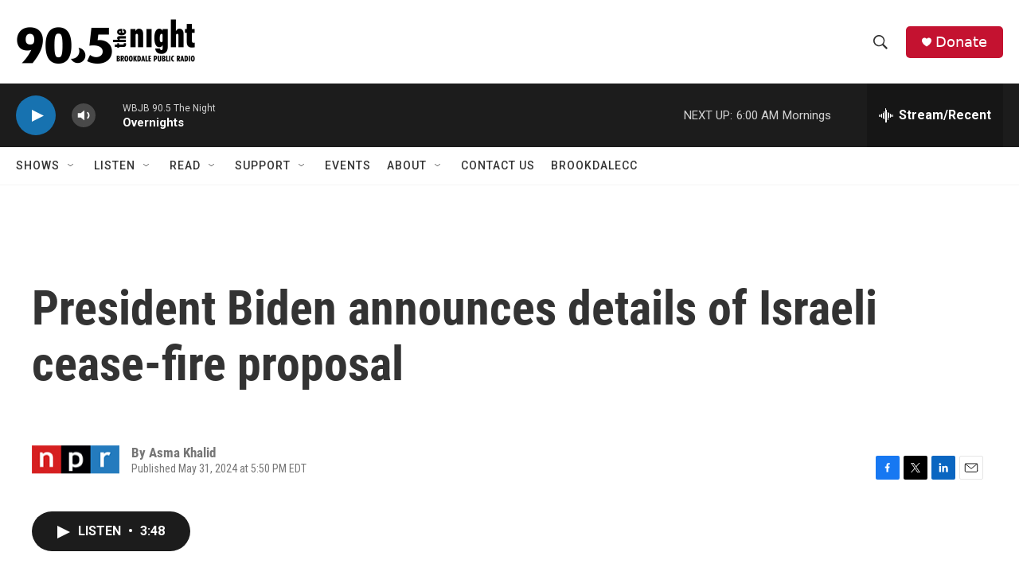

--- FILE ---
content_type: text/html
request_url: https://wbjb.net/www/hd1spin.html
body_size: 1541
content:
 <!DOCTYPE html><html lang="en"><head><meta http-equiv="Content-Type" content="text/html; charset=UTF-8"><link href="spin/spin.css" rel="stylesheet"><meta name="theme-color" content="#000000"><meta http-equiv="refresh" content="500"><script type="text/javascript" src="https://donate.nprstations.org/wbjb/files/wbjb/webform_goals/webform_goals.loader.js"></script>
</head><body class="public station"><div class="main-container"><div class="main wrapper clearfix"><div class="view-page"><div class="playlist-block onair"><div class="spins-chat current-playlist"><div id="public-spins-0" class="spins public-spins"><div class="wg-goal" style="display: none; width: 80%; margin: 0 auto; text-align: center; color:white;" data-gid="10"></div><table class="table table-striped table-bordered"><tbody><tr><td class="spin-time"><a>2:16 AM</a></td><td class="spin-art">    <div class="spin-art-container"><img src="https://coverartarchive.org/release/35a068c1-81c2-4971-aa42-36338b1feb6f/32041462038-250.jpg"> </div></td><td class="spin-text"><div class="spin"><span class="artist">Tash Sultana</span><br class="hidebr"> <span class="song">Pretty Lady</span></div><div class="info"><span class="release">Terra Firma</span> <span class="parenthesis"><span class="released">2020</span></div></td></tr><tr><td class="spin-time"><a>2:12 AM</a></td><td class="spin-art">    <div class="spin-art-container"><img src="https://coverartarchive.org/release/e0cb9499-9a55-4384-8d4b-bf49bf560945/42948467474-250.jpg"> </div></td><td class="spin-text"><div class="spin"><span class="artist">Tame Impala</span><br class="hidebr"> <span class="song">My Old Ways</span></div><div class="info"><span class="release">Deadbeat</span> <span class="parenthesis"><span class="released">2025</span></div></td></tr><tr><td class="spin-time"><a>2:08 AM</a></td><td class="spin-art">    <div class="spin-art-container"><img src="https://coverartarchive.org/release/0a3dcca9-223b-483d-a179-79807ec83043/43244726680-250.jpg"> </div></td><td class="spin-text"><div class="spin"><span class="artist">Weird Nightmare</span><br class="hidebr"> <span class="song">Forever Elsewhere</span></div><div class="info"><span class="release">single</span> <span class="parenthesis"><span class="released">2025</span></div></td></tr><tr><td class="spin-time"><a>2:03 AM</a></td><td class="spin-art">    <div class="spin-art-container"><img src="https://coverartarchive.org/release/bc7a82b6-6523-4409-82c9-a30df666cb8d/34698690536-250.jpg"> </div></td><td class="spin-text"><div class="spin"><span class="artist">Marvelous 3</span><br class="hidebr"> <span class="song">Freak Of the Week</span></div><div class="info"><span class="release">Hey! Album</span> <span class="parenthesis"><span class="released">1999</span></div></td></tr><tr><td class="spin-time"><a>1:59 AM</a></td><td class="spin-art">    <div class="spin-art-container"><img src="https://coverartarchive.org/release/23c81f77-007c-4e9b-9025-7a1343c49441/40539480687-250.jpg"> </div></td><td class="spin-text"><div class="spin"><span class="artist">Galactic feat. Macy Gray</span><br class="hidebr"> <span class="song">Into The Deep</span></div><div class="info"><span class="release">Into The Deep</span> <span class="parenthesis"><span class="released">2015</span></div></td></tr><tr><td class="spin-time"><a>1:57 AM</a></td><td class="spin-art">    <div class="spin-art-container"><img src="https://coverartarchive.org/release/b3e8b3fc-4ada-39a9-bd88-9dcfe3d1ceaa/5761424758-250.jpg"> </div></td><td class="spin-text"><div class="spin"><span class="artist">The Specials</span><br class="hidebr"> <span class="song">A Message to You Rudy</span></div><div class="info"><span class="release">The Specials</span> <span class="parenthesis"><span class="released">1979</span></div></td></tr><tr><td class="spin-time"><a>1:53 AM</a></td><td class="spin-art">    <div class="spin-art-container"><img src="https://coverartarchive.org/release/2d18a2f0-9cb0-4fcc-96f0-498555e5614f/43435657674-250.jpg"> </div></td><td class="spin-text"><div class="spin"><span class="artist">Bird Streets</span><br class="hidebr"> <span class="song">It's A Start</span></div><div class="info"><span class="release">The Escape Artist</span> <span class="parenthesis"><span class="released">2025</span></div></td></tr><tr><td class="spin-time"><a>1:49 AM</a></td><td class="spin-art">    <div class="spin-art-container"><img src="https://coverartarchive.org/release/bd958c09-a886-4049-94bf-0c6a8d14bcbb/28186218576-250.jpg"> </div></td><td class="spin-text"><div class="spin"><span class="artist">Devon Gilfillian</span><br class="hidebr"> <span class="song">The Good Life</span></div><div class="info"><span class="release">Black Hole Rainbow</span> <span class="parenthesis"><span class="released">2020</span></div></td></tr><tr><td class="spin-time"><a>1:47 AM</a></td><td class="spin-art">    <div class="spin-art-container"><img src="https://coverartarchive.org/release/55f37354-0243-4b3a-92d3-9112f769cd8f/41722370520-250.jpg"> </div></td><td class="spin-text"><div class="spin"><span class="artist">Sons Of The East</span><br class="hidebr"> <span class="song">It's Alright</span></div><div class="info"><span class="release">Sons</span> <span class="parenthesis"><span class="released">2025</span></div></td></tr><tr><td class="spin-time"><a>1:44 AM</a></td><td class="spin-art">    <div class="spin-art-container"><img src=""> </div></td><td class="spin-text"><div class="spin"><span class="artist">Grandaddy</span><br class="hidebr"> <span class="song">Alan Parsons In A Winter Wonderland</span></div><div class="info"><span class="release">It's a Cool Cool Christmas compilation</span> <span class="parenthesis"><span class="released">2000</span></div></td></tr><tr><td class="spin-time"><a>1:39 AM</a></td><td class="spin-art">    <div class="spin-art-container"><img src="https://coverartarchive.org/release/e5648344-7e08-4131-8a60-138676d0cfef/3370472226-250.jpg"> </div></td><td class="spin-text"><div class="spin"><span class="artist">Nada Surf</span><br class="hidebr"> <span class="song">Popular</span></div><div class="info"><span class="release">High/Low</span> <span class="parenthesis"><span class="released">1996</span></div></td></tr><tr><td class="spin-time"><a>1:36 AM</a></td><td class="spin-art">    <div class="spin-art-container"><img src="https://coverartarchive.org/release/b49f048b-45ef-487d-b7ac-8678d1a79c9c/6615168079-250.jpg"> </div></td><td class="spin-text"><div class="spin"><span class="artist">Flogging Molly</span><br class="hidebr"> <span class="song">The Heart of the Sea</span></div><div class="info"><span class="release">Speed Of Darkness</span> <span class="parenthesis"><span class="released">2011</span></div></td></tr></tbody></table></div></div></div></div></div></div></body></html>

--- FILE ---
content_type: application/javascript
request_url: https://donate.nprstations.org/wbjb/files/wbjb/webform_goals/webform_goals.loader.js
body_size: 962
content:
(function() {

// Localize jQuery variable
    var jQuery;

    /******** Load jQuery if not present *********/
    if (window.jQuery === undefined || window.jQuery.fn.jquery !== '1.10.2') {
        var script_tag = document.createElement('script');
        script_tag.setAttribute("type","text/javascript");
        script_tag.setAttribute("src",
            "//ajax.googleapis.com/ajax/libs/jquery/1.10.2/jquery.min.js");
        if (script_tag.readyState) {
            script_tag.onreadystatechange = function () { // For old versions of IE
                if (this.readyState == 'complete' || this.readyState == 'loaded') {
                    scriptLoadHandler();
                }
            };
        } else { // Other browsers
            script_tag.onload = scriptLoadHandler;
        }
        // Try to find the head, otherwise default to the documentElement
        (document.getElementsByTagName("head")[0] || document.documentElement).appendChild(script_tag);
    } else {
        // The jQuery version on the window is the one we want to use
        jQuery = window.jQuery;
        main();
    }

    /******** Called once jQuery has loaded ******/
    function scriptLoadHandler() {
        // Restore $ and window.jQuery to their previous values and store the
        // new jQuery in our local jQuery variable
        jQuery = window.jQuery.noConflict(true);
        // Call our main function
        main();
    }

    /******** Our main function ********/
    function main() {

        jQuery(document).ready(function() {
            var ids = [];
            items = jQuery('.wg-goal').map(function(){
                jQuery(this).hide();
                ids.push(jQuery(this).data('gid'));
            });

            goal_ids = ids.join(',');
            if (goal_ids) {
                jQuery.ajax({
                    dataType: 'jsonp',
                    data: 'goal_ids=' + goal_ids,
                    jsonp: 'jsonp_callback',
                    url: 'https://donate.nprstations.org/wbjb/webform_goals_jsonp',
                    success: function (data) {
                        // unpack data and place accordingly.
                        //  data format:
                        //    - status
                        //    - id (eg 14)
                        //      - markup (widget markup)
                        //      - tokens
                        //         - token (eg. [webform_goal:progress-raw]) => token replacement value (eg 11)
                        for (i = 0; i < ids.length; ++i) {
                            jQuery(".wg-goal").each(function() {
                                if (jQuery(this).data('gid') === ids[i]) {
                                    if (jQuery(this).is(':empty') || jQuery(this).html() === "\n" || jQuery(this).html() === "&nbsp;") {
                                        // embed widget mode
                                        jQuery(this).html(data[ids[i]].markup);
                                    }
                                    else {
                                        element = jQuery(this);
                                        // token replacement mode
                                        tokens = data[ids[i]].tokens;
                                        jQuery.each(tokens, function(index, value) {
                                            html = element.html().replace(index, value);
                                            element.html(html);
                                        });
                                    }

                                    jQuery(this).show();
                                }
                            });
                        }
                    },
                });
            }
        });
    }

})(); // We call our anonymous function immediately
